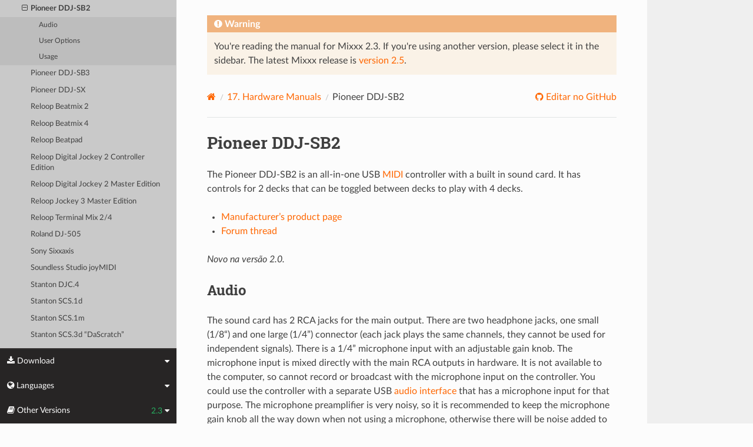

--- FILE ---
content_type: text/html; charset=UTF-8
request_url: https://manual.mixxx.org/2.3/pt_br/hardware/controllers/pioneer_ddj_sb2.html
body_size: 9181
content:


<!DOCTYPE html>
<html class="writer-html5" lang="en">
<head>
  <meta charset="utf-8" /><meta name="generator" content="Docutils 0.19: https://docutils.sourceforge.io/" />

  <meta name="viewport" content="width=device-width, initial-scale=1.0" />
  <title>Pioneer DDJ-SB2 &mdash; Mixxx User Manual</title>
      <link rel="stylesheet" type="text/css" href="../../_static/pygments.css" />
      <link rel="stylesheet" type="text/css" href="../../_static/css/theme.css" />
      <link rel="stylesheet" type="text/css" href="../../_static/graphviz.css" />
      <link rel="stylesheet" type="text/css" href="../../_static/css/mixxx.css" />
      <link rel="stylesheet" type="text/css" href="../../_static/css/widget-sidebar.css" />

  
    <link rel="shortcut icon" href="../../_static/favicon.ico"/>
      <script src="../../_static/jquery.js"></script>
      <script src="../../_static/_sphinx_javascript_frameworks_compat.js"></script>
      <script data-url_root="../../" id="documentation_options" src="../../_static/documentation_options.js"></script>
      <script src="../../_static/doctools.js"></script>
      <script src="../../_static/sphinx_highlight.js"></script>
      <script src="../../_static/translations.js"></script>
      <script src="../../_static/js/widget-sidebar.js"></script>
    <script src="../../_static/js/theme.js"></script>
    <link rel="index" title="Índice" href="../../genindex.html" />
    <link rel="search" title="Buscar" href="../../search.html" />
    <link rel="next" title="Pioneer DDJ-SB3" href="pioneer_ddj_sb3.html" />
    <link rel="prev" title="Pioneer DDJ-SB" href="pioneer_ddj_sb.html" /> 
</head>

<body class="wy-body-for-nav"> 
  <div class="wy-grid-for-nav">
    <nav data-toggle="wy-nav-shift" class="wy-nav-side">
      <div class="wy-side-scroll">
        <div class="wy-side-nav-search" >

          
          
          <a class='icon icon-home' href='/2.3/pt_br/'>
            Mixxx
              <img src="../../_static/mixxx-icon-logo-symbolic.svg" class="logo" alt="Logo"/>
          </a>
<div role="search">
  <form id="rtd-search-form" class="wy-form" action="../../search.html" method="get">
    <input type="text" name="q" placeholder="Pesquisar documentos" aria-label="Pesquisar documentos" />
    <input type="hidden" name="check_keywords" value="yes" />
    <input type="hidden" name="area" value="default" />
  </form>
</div>
        </div><div class="wy-menu wy-menu-vertical" data-spy="affix" role="navigation" aria-label="Menu de navegação">
              <ul class="current">
<li class="toctree-l1"><a class='reference internal' href='/2.3/pt_br/chapters/introduction'>1. Introdução ao Mixxx</a></li>
<li class="toctree-l1"><a class='reference internal' href='/2.3/pt_br/chapters/getting_started'>2. Getting Started</a></li>
<li class="toctree-l1"><a class='reference internal' href='/2.3/pt_br/chapters/user_interface'>3. The Mixxx User Interface</a></li>
<li class="toctree-l1"><a class='reference internal' href='/2.3/pt_br/chapters/library'>4. A Biblioteca do Mixx</a></li>
<li class="toctree-l1"><a class='reference internal' href='/2.3/pt_br/chapters/hardware'>5. DJ Hardware</a></li>
<li class="toctree-l1"><a class='reference internal' href='/2.3/pt_br/chapters/example_setups'>6. Example Setups</a></li>
<li class="toctree-l1"><a class='reference internal' href='/2.3/pt_br/chapters/controlling_mixxx'>7. Controlando o Mixx</a></li>
<li class="toctree-l1"><a class='reference internal' href='/2.3/pt_br/chapters/vinyl_control'>8. Controle por Vinil</a></li>
<li class="toctree-l1"><a class='reference internal' href='/2.3/pt_br/chapters/microphones'>9. Using Microphones</a></li>
<li class="toctree-l1"><a class='reference internal' href='/2.3/pt_br/chapters/livebroadcasting'>10. Transmissão Ao Vivo - Comece sua própria rádio na Internet</a></li>
<li class="toctree-l1"><a class='reference internal' href='/2.3/pt_br/chapters/effects'>11. Efeitos</a></li>
<li class="toctree-l1"><a class='reference internal' href='/2.3/pt_br/chapters/djing_with_mixxx'>12. Sendo DJ com o Mixxx</a></li>
<li class="toctree-l1"><a class='reference internal' href='/2.3/pt_br/chapters/preferences'>13. Preferências</a></li>
<li class="toctree-l1"><a class='reference internal' href='/2.3/pt_br/chapters/advanced_topics'>14. Tópicos Avançados</a></li>
<li class="toctree-l1"><a class='reference internal' href='/2.3/pt_br/chapters/getting_involved'>15. Contribuindo para o Projeto</a></li>
<li class="toctree-l1"><a class='reference internal' href='/2.3/pt_br/chapters/appendix'>16. Anexo</a></li>
<li class="toctree-l1 current"><a class='reference internal' href='/2.3/pt_br/hardware/manuals'>17. Hardware Manuals</a><ul class="current">
<li class="toctree-l2 current"><a class='reference internal' href='/2.3/pt_br/hardware/manuals#controllers'>17.1. Controllers</a><ul class="current">
<li class="toctree-l3"><a class='reference internal' href='/2.3/pt_br/hardware/controllers/akai_lpd8'>Akai LPD8</a></li>
<li class="toctree-l3"><a class='reference internal' href='/2.3/pt_br/hardware/controllers/akai_mpd24'>Akai MPD24</a></li>
<li class="toctree-l3"><a class='reference internal' href='/2.3/pt_br/hardware/controllers/allen_heath_xone_k2_k1'>Allen &amp; Heath Xone:K2</a></li>
<li class="toctree-l3"><a class='reference internal' href='/2.3/pt_br/hardware/controllers/american_audio_radius_2000'>American Audio Radius 2000</a></li>
<li class="toctree-l3"><a class='reference internal' href='/2.3/pt_br/hardware/controllers/american_audio_vms2'>American Audio VMS2</a></li>
<li class="toctree-l3"><a class='reference internal' href='/2.3/pt_br/hardware/controllers/american_audio_vms4'>American Audio VMS4/4.1</a></li>
<li class="toctree-l3"><a class='reference internal' href='/2.3/pt_br/hardware/controllers/behringer_bcd2000'>Behringer BCD2000</a></li>
<li class="toctree-l3"><a class='reference internal' href='/2.3/pt_br/hardware/controllers/behringer_bcd3000'>Behringer BCD3000</a></li>
<li class="toctree-l3"><a class='reference internal' href='/2.3/pt_br/hardware/controllers/behringer_bcr2000'>Behringer BCR2000</a></li>
<li class="toctree-l3"><a class='reference internal' href='/2.3/pt_br/hardware/controllers/behringer_cmd_micro'>Behringer CMD Micro</a></li>
<li class="toctree-l3"><a class='reference internal' href='/2.3/pt_br/hardware/controllers/behringer_cmd_mm_1'>Behringer CMD MM-1</a></li>
<li class="toctree-l3"><a class='reference internal' href='/2.3/pt_br/hardware/controllers/behringer_cmd_studio_4a'>Behringer CMD STUDIO 4a</a></li>
<li class="toctree-l3"><a class='reference internal' href='/2.3/pt_br/hardware/controllers/behringer_ddm4000'>Behringer DDM4000</a></li>
<li class="toctree-l3"><a class='reference internal' href='/2.3/pt_br/hardware/controllers/denon_dn_hs5500'>Denon DN-HS5500</a></li>
<li class="toctree-l3"><a class='reference internal' href='/2.3/pt_br/hardware/controllers/denon_dn_sc2000'>Denon DN-SC2000</a></li>
<li class="toctree-l3"><a class='reference internal' href='/2.3/pt_br/hardware/controllers/denon_mc3000'>Denon MC3000</a></li>
<li class="toctree-l3"><a class='reference internal' href='/2.3/pt_br/hardware/controllers/denon_mc4000'>Denon MC4000</a></li>
<li class="toctree-l3"><a class='reference internal' href='/2.3/pt_br/hardware/controllers/denon_mc6000mk2'>Denon MC6000MK2</a></li>
<li class="toctree-l3"><a class='reference internal' href='/2.3/pt_br/hardware/controllers/denon_mc7000'>Denon MC7000</a></li>
<li class="toctree-l3"><a class='reference internal' href='/2.3/pt_br/hardware/controllers/dj_tech_cdj_101'>DJ Tech CDJ 101</a></li>
<li class="toctree-l3"><a class='reference internal' href='/2.3/pt_br/hardware/controllers/dj_tech_djm_101'>DJ Tech DJM 101</a></li>
<li class="toctree-l3"><a class='reference internal' href='/2.3/pt_br/hardware/controllers/dj_tech_imix_reload'>DJ Tech iMix Reload</a></li>
<li class="toctree-l3"><a class='reference internal' href='/2.3/pt_br/hardware/controllers/dj_tech_kontrol_one'>DJ Tech Kontrol One</a></li>
<li class="toctree-l3"><a class='reference internal' href='/2.3/pt_br/hardware/controllers/dj_tech_mix_101'>DJ-Tech MIX-101</a></li>
<li class="toctree-l3"><a class='reference internal' href='/2.3/pt_br/hardware/controllers/dj_tech_mixer_one'>DJ Tech Mixer One</a></li>
<li class="toctree-l3"><a class='reference internal' href='/2.3/pt_br/hardware/controllers/dj_techtools_midi_figher_classic'>DJ TechTools MIDI Fighter Classic</a></li>
<li class="toctree-l3"><a class='reference internal' href='/2.3/pt_br/hardware/controllers/dj_techtools_midi_figher_twister'>DJ TechTools MIDI Fighter Twister</a></li>
<li class="toctree-l3"><a class='reference internal' href='/2.3/pt_br/hardware/controllers/eks_otus'>EKS Otus</a></li>
<li class="toctree-l3"><a class='reference internal' href='/2.3/pt_br/hardware/controllers/electrix_tweaker'>Electrix Tweaker</a></li>
<li class="toctree-l3"><a class='reference internal' href='/2.3/pt_br/hardware/controllers/evolution_x_session'>Evolution X-Session</a></li>
<li class="toctree-l3"><a class='reference internal' href='/2.3/pt_br/hardware/controllers/faderfox_dj2'>FaderFox DJ2</a></li>
<li class="toctree-l3"><a class='reference internal' href='/2.3/pt_br/hardware/controllers/gemini_cdmp_7000'>Gemini CDMP-7000</a></li>
<li class="toctree-l3"><a class='reference internal' href='/2.3/pt_br/hardware/controllers/gemini_firstmix'>Gemini FirstMix</a></li>
<li class="toctree-l3"><a class='reference internal' href='/2.3/pt_br/hardware/controllers/hercules_dj_console_4_mx'>Hercules DJ Console 4-Mx</a></li>
<li class="toctree-l3"><a class='reference internal' href='/2.3/pt_br/hardware/controllers/hercules_dj_console_mac_edition'>Hercules DJ Console (Mac Edition)</a></li>
<li class="toctree-l3"><a class='reference internal' href='/2.3/pt_br/hardware/controllers/hercules_dj_console_mk1'>Hercules DJ Console MK1</a></li>
<li class="toctree-l3"><a class='reference internal' href='/2.3/pt_br/hardware/controllers/hercules_dj_console_mk2'>Hercules DJ Console MK2</a></li>
<li class="toctree-l3"><a class='reference internal' href='/2.3/pt_br/hardware/controllers/hercules_dj_console_mk4'>Hercules DJ Console MK4</a></li>
<li class="toctree-l3"><a class='reference internal' href='/2.3/pt_br/hardware/controllers/hercules_dj_console_rmx'>Hercules DJ Console RMX</a></li>
<li class="toctree-l3"><a class='reference internal' href='/2.3/pt_br/hardware/controllers/hercules_dj_console_rmx2'>Hercules DJ Console RMX2</a></li>
<li class="toctree-l3"><a class='reference internal' href='/2.3/pt_br/hardware/controllers/hercules_djcontrol_air'>Hercules DJControl AIR</a></li>
<li class="toctree-l3"><a class='reference internal' href='/2.3/pt_br/hardware/controllers/hercules_djcontrol_compact'>Hercules DJControl Compact</a></li>
<li class="toctree-l3"><a class='reference internal' href='/2.3/pt_br/hardware/controllers/hercules_djcontrol_inpulse_200'>Hercules DJControl Inpulse 200</a></li>
<li class="toctree-l3"><a class='reference internal' href='/2.3/pt_br/hardware/controllers/hercules_djcontrol_inpulse_300'>Hercules DJControl Inpulse 300</a></li>
<li class="toctree-l3"><a class='reference internal' href='/2.3/pt_br/hardware/controllers/hercules_djcontrol_instinct'>Hercules DJControl Instinct (S)</a></li>
<li class="toctree-l3"><a class='reference internal' href='/2.3/pt_br/hardware/controllers/hercules_djcontrol_jogvision'>Hercules DJControl Jogvision</a></li>
<li class="toctree-l3"><a class='reference internal' href='/2.3/pt_br/hardware/controllers/hercules_djcontrol_mp3'>Hercules DJControl MP3</a></li>
<li class="toctree-l3"><a class='reference internal' href='/2.3/pt_br/hardware/controllers/hercules_djcontrol_mp3_e2'>Hercules DJControl MP3 e2 / MP3 LE / Glow</a></li>
<li class="toctree-l3"><a class='reference internal' href='/2.3/pt_br/hardware/controllers/hercules_djcontrol_starlight'>Hercules DJControl Starlight</a></li>
<li class="toctree-l3"><a class='reference internal' href='/2.3/pt_br/hardware/controllers/hercules_p32_dj'>Hercules P32 DJ</a></li>
<li class="toctree-l3"><a class='reference internal' href='/2.3/pt_br/hardware/controllers/ion_discover_dj'>ION Discover DJ</a></li>
<li class="toctree-l3"><a class='reference internal' href='/2.3/pt_br/hardware/controllers/ion_discover_dj_pro'>ION Discover DJ Pro</a></li>
<li class="toctree-l3"><a class='reference internal' href='/2.3/pt_br/hardware/controllers/keith_mcmillen_quneo'>Keith McMillen QuNeo</a></li>
<li class="toctree-l3"><a class='reference internal' href='/2.3/pt_br/hardware/controllers/kontrol_dj_kdj500'>Kontrol DJ KDJ500</a></li>
<li class="toctree-l3"><a class='reference internal' href='/2.3/pt_br/hardware/controllers/korg_kaoss_dj'>Korg Kaoss DJ controller</a></li>
<li class="toctree-l3"><a class='reference internal' href='/2.3/pt_br/hardware/controllers/korg_nanokontrol'>Korg nanoKONTROL</a></li>
<li class="toctree-l3"><a class='reference internal' href='/2.3/pt_br/hardware/controllers/korg_nanokontrol2'>Korg nanoKONTROL2</a></li>
<li class="toctree-l3"><a class='reference internal' href='/2.3/pt_br/hardware/controllers/korg_nanopad2'>Korg nanoPAD2</a></li>
<li class="toctree-l3"><a class='reference internal' href='/2.3/pt_br/hardware/controllers/m_audio_x_session_pro'>M-Audio X-Session Pro</a></li>
<li class="toctree-l3"><a class='reference internal' href='/2.3/pt_br/hardware/controllers/m_audio_xponent'>M-Audio Torq Xponent</a></li>
<li class="toctree-l3"><a class='reference internal' href='/2.3/pt_br/hardware/controllers/miditech_midicontrol'>Miditech Midicontrol</a></li>
<li class="toctree-l3"><a class='reference internal' href='/2.3/pt_br/hardware/controllers/mixman_dm2'>Mixman DM2</a></li>
<li class="toctree-l3"><a class='reference internal' href='/2.3/pt_br/hardware/controllers/mixvibes_u_mix_control_2'>MixVibes U-Mix Control (Pro) 2</a></li>
<li class="toctree-l3"><a class='reference internal' href='/2.3/pt_br/hardware/controllers/native_instruments_traktor_kontrol_f1'>Native Instruments Traktor Kontrol F1</a></li>
<li class="toctree-l3"><a class='reference internal' href='/2.3/pt_br/hardware/controllers/native_instruments_traktor_kontrol_s2_mk1'>Native Instruments Traktor Kontrol S2 MK1</a></li>
<li class="toctree-l3"><a class='reference internal' href='/2.3/pt_br/hardware/controllers/native_instruments_traktor_kontrol_s2_mk2'>Native Instruments Traktor Kontrol S2 MK2</a></li>
<li class="toctree-l3"><a class='reference internal' href='/2.3/pt_br/hardware/controllers/native_instruments_traktor_kontrol_s2_mk3'>Native Instruments Traktor Kontrol S2 MK3</a></li>
<li class="toctree-l3"><a class='reference internal' href='/2.3/pt_br/hardware/controllers/native_instruments_traktor_kontrol_s3'>Native Instruments Traktor Kontrol S3</a></li>
<li class="toctree-l3"><a class='reference internal' href='/2.3/pt_br/hardware/controllers/native_instruments_traktor_kontrol_s4_mk2'>Native Instruments Traktor Kontrol S4 MK2</a></li>
<li class="toctree-l3"><a class='reference internal' href='/2.3/pt_br/hardware/controllers/native_instruments_traktor_kontrol_x1'>Native Instruments Traktor Kontrol X1</a></li>
<li class="toctree-l3"><a class='reference internal' href='/2.3/pt_br/hardware/controllers/nintendo_wiimote'>Nintendo Wiimote</a></li>
<li class="toctree-l3"><a class='reference internal' href='/2.3/pt_br/hardware/controllers/novation_dicer'>Novation Dicer</a></li>
<li class="toctree-l3"><a class='reference internal' href='/2.3/pt_br/hardware/controllers/novation_launchpad_mini'>Novation Launchpad Mini</a></li>
<li class="toctree-l3"><a class='reference internal' href='/2.3/pt_br/hardware/controllers/novation_launchpad_mk1'>Novation Launchpad MK1</a></li>
<li class="toctree-l3"><a class='reference internal' href='/2.3/pt_br/hardware/controllers/novation_launchpad_mk2'>Novation Launchpad MK2</a></li>
<li class="toctree-l3"><a class='reference internal' href='/2.3/pt_br/hardware/controllers/novation_twitch'>Novation Twitch</a></li>
<li class="toctree-l3"><a class='reference internal' href='/2.3/pt_br/hardware/controllers/numark_dj2go'>Numark DJ2GO</a></li>
<li class="toctree-l3"><a class='reference internal' href='/2.3/pt_br/hardware/controllers/numark_dj2go2_touch'>Numark DJ2GO2 Touch</a></li>
<li class="toctree-l3"><a class='reference internal' href='/2.3/pt_br/hardware/controllers/numark_idj_live_ii'>Numark iDJ Live II</a></li>
<li class="toctree-l3"><a class='reference internal' href='/2.3/pt_br/hardware/controllers/numark_mixtrack'>Numark Mixtrack</a></li>
<li class="toctree-l3"><a class='reference internal' href='/2.3/pt_br/hardware/controllers/numark_mixtrack_platinum'>Numark Mixtrack Platinum</a></li>
<li class="toctree-l3"><a class='reference internal' href='/2.3/pt_br/hardware/controllers/numark_mixtrack_pro'>Numark Mixtrack Pro</a></li>
<li class="toctree-l3"><a class='reference internal' href='/2.3/pt_br/hardware/controllers/numark_mixtrack_pro_3'>Numark Mixtrack (Pro) 3</a></li>
<li class="toctree-l3"><a class='reference internal' href='/2.3/pt_br/hardware/controllers/numark_mixtrack_pro_fx'>Numark Mixtrack Pro FX</a></li>
<li class="toctree-l3"><a class='reference internal' href='/2.3/pt_br/hardware/controllers/numark_mixtrack_pro_ii'>Numark Mixtrack Pro II</a></li>
<li class="toctree-l3"><a class='reference internal' href='/2.3/pt_br/hardware/controllers/numark_n4'>Numark N4</a></li>
<li class="toctree-l3"><a class='reference internal' href='/2.3/pt_br/hardware/controllers/numark_ns7'>Numark NS7</a></li>
<li class="toctree-l3"><a class='reference internal' href='/2.3/pt_br/hardware/controllers/numark_omni_control'>Numark Omni Control</a></li>
<li class="toctree-l3"><a class='reference internal' href='/2.3/pt_br/hardware/controllers/numark_party_mix'>Numark Party Mix</a></li>
<li class="toctree-l3"><a class='reference internal' href='/2.3/pt_br/hardware/controllers/numark_total_control'>Numark Total Control</a></li>
<li class="toctree-l3"><a class='reference internal' href='/2.3/pt_br/hardware/controllers/numark_v7'>Numark V7</a></li>
<li class="toctree-l3"><a class='reference internal' href='/2.3/pt_br/hardware/controllers/pioneer_cdj_2000'>Pioneer CDJ-2000</a></li>
<li class="toctree-l3"><a class='reference internal' href='/2.3/pt_br/hardware/controllers/pioneer_cdj_350'>Pioneer CDJ-350</a></li>
<li class="toctree-l3"><a class='reference internal' href='/2.3/pt_br/hardware/controllers/pioneer_cdj_850'>Pioneer CDJ-850</a></li>
<li class="toctree-l3"><a class='reference internal' href='/2.3/pt_br/hardware/controllers/pioneer_ddj_200'>Pioneer DDJ-200</a></li>
<li class="toctree-l3"><a class='reference internal' href='/2.3/pt_br/hardware/controllers/pioneer_ddj_400'>Pioneer DDJ-400</a></li>
<li class="toctree-l3"><a class='reference internal' href='/2.3/pt_br/hardware/controllers/pioneer_ddj_sb'>Pioneer DDJ-SB</a></li>
<li class="toctree-l3 current"><a class="current reference internal" href="#">Pioneer DDJ-SB2</a><ul>
<li class="toctree-l4"><a class="reference internal" href="#audio">Audio</a></li>
<li class="toctree-l4"><a class="reference internal" href="#user-options">User Options</a></li>
<li class="toctree-l4"><a class="reference internal" href="#usage">Usage</a></li>
</ul>
</li>
<li class="toctree-l3"><a class='reference internal' href='/2.3/pt_br/hardware/controllers/pioneer_ddj_sb3'>Pioneer DDJ-SB3</a></li>
<li class="toctree-l3"><a class='reference internal' href='/2.3/pt_br/hardware/controllers/pioneer_ddj_sx'>Pioneer DDJ-SX</a></li>
<li class="toctree-l3"><a class='reference internal' href='/2.3/pt_br/hardware/controllers/reloop_beatmix_2'>Reloop Beatmix 2</a></li>
<li class="toctree-l3"><a class='reference internal' href='/2.3/pt_br/hardware/controllers/reloop_beatmix_4'>Reloop Beatmix 4</a></li>
<li class="toctree-l3"><a class='reference internal' href='/2.3/pt_br/hardware/controllers/reloop_beatpad'>Reloop Beatpad</a></li>
<li class="toctree-l3"><a class='reference internal' href='/2.3/pt_br/hardware/controllers/reloop_digital_jockey_2_controller_edition'>Reloop Digital Jockey 2 Controller Edition</a></li>
<li class="toctree-l3"><a class='reference internal' href='/2.3/pt_br/hardware/controllers/reloop_digital_jockey_2_master_edition'>Reloop Digital Jockey 2 Master Edition</a></li>
<li class="toctree-l3"><a class='reference internal' href='/2.3/pt_br/hardware/controllers/reloop_jockey_3_master_edition'>Reloop Jockey 3 Master Edition</a></li>
<li class="toctree-l3"><a class='reference internal' href='/2.3/pt_br/hardware/controllers/reloop_terminal_mix_series'>Reloop Terminal Mix 2/4</a></li>
<li class="toctree-l3"><a class='reference internal' href='/2.3/pt_br/hardware/controllers/roland_dj_505'>Roland DJ-505</a></li>
<li class="toctree-l3"><a class='reference internal' href='/2.3/pt_br/hardware/controllers/sony_sixxaxis'>Sony Sixxaxis</a></li>
<li class="toctree-l3"><a class='reference internal' href='/2.3/pt_br/hardware/controllers/soundless_studio_joymidi'>Soundless Studio joyMIDI</a></li>
<li class="toctree-l3"><a class='reference internal' href='/2.3/pt_br/hardware/controllers/stanton_djc_4'>Stanton DJC.4</a></li>
<li class="toctree-l3"><a class='reference internal' href='/2.3/pt_br/hardware/controllers/stanton_scs1d'>Stanton SCS.1d</a></li>
<li class="toctree-l3"><a class='reference internal' href='/2.3/pt_br/hardware/controllers/stanton_scs1m'>Stanton SCS.1m</a></li>
<li class="toctree-l3"><a class='reference internal' href='/2.3/pt_br/hardware/controllers/stanton_scs3d'>Stanton SCS.3d “DaScratch”</a></li>
<li class="toctree-l3"><a class='reference internal' href='/2.3/pt_br/hardware/controllers/stanton_scs3m'>Stanton SCS.3m “DaMix”</a></li>
<li class="toctree-l3"><a class='reference internal' href='/2.3/pt_br/hardware/controllers/tascam_us_428'>Tascam US-428</a></li>
<li class="toctree-l3"><a class='reference internal' href='/2.3/pt_br/hardware/controllers/trakprodj'>TrakProDJ</a></li>
<li class="toctree-l3"><a class='reference internal' href='/2.3/pt_br/hardware/controllers/vestax_sphin'>Vestax Spin</a></li>
<li class="toctree-l3"><a class='reference internal' href='/2.3/pt_br/hardware/controllers/vestax_typhoon'>Vestax Typhoon</a></li>
<li class="toctree-l3"><a class='reference internal' href='/2.3/pt_br/hardware/controllers/vestax_vci_100_mixvibes_3dex_edition'>Vestax VCI-1000 (MixVibes 3DEX Edition)</a></li>
<li class="toctree-l3"><a class='reference internal' href='/2.3/pt_br/hardware/controllers/vestax_vci_100mki'>Vestax VCI-100 MKI</a></li>
<li class="toctree-l3"><a class='reference internal' href='/2.3/pt_br/hardware/controllers/vestax_vci_100mkii'>Vestax VCI-100 MKII</a></li>
<li class="toctree-l3"><a class='reference internal' href='/2.3/pt_br/hardware/controllers/vestax_vci_300'>Vestax VCI-300</a></li>
<li class="toctree-l3"><a class='reference internal' href='/2.3/pt_br/hardware/controllers/vestax_vci_400'>Vestax VCI-400</a></li>
</ul>
</li>
</ul>
</li>
<li class="toctree-l1"><a class='reference internal' href='/2.3/pt_br/glossary'>18. Glossário</a></li>
</ul>

        </div>
      </div>
    </nav>

    <section data-toggle="wy-nav-shift" class="wy-nav-content-wrap"><nav class="wy-nav-top" aria-label="Menu de navegação móvel" >
          <i data-toggle="wy-nav-top" class="fa fa-bars"></i>
          <a href='/2.3/pt_br/'>Mixxx</a>
      </nav>

      <div class="wy-nav-content">

<div class="rst-content">
  <div class="admonition warning">
    <p class="admonition-title">Warning</p>
    <p>
      
      You're reading the manual for Mixxx 2.3.
      If you're using another version, please select it in the sidebar.
      The latest Mixxx release is <a href='/2.5/pt_br/hardware/controllers/pioneer_ddj_sb2'>version 2.5</a>.
      
    </p>
  </div>
</div>


        <div class="rst-content">
          <div role="navigation" aria-label="Navegação da página">
  <ul class="wy-breadcrumbs">
      <li><a aria-label='Home' class='icon icon-home' href='/2.3/pt_br/'></a></li>
          <li class="breadcrumb-item"><a href='/2.3/pt_br/hardware/manuals'><span class="section-number">17. </span>Hardware Manuals</a></li>
      <li class="breadcrumb-item active">Pioneer DDJ-SB2</li>
      <li class="wy-breadcrumbs-aside">
              <a href="https://github.com/mixxxdj/manual/blob/main/source/hardware/controllers/pioneer_ddj_sb2.rst" class="fa fa-github"> Editar no GitHub</a>
      </li>
  </ul>
  <hr/>
</div>
          <div role="main" class="document" itemscope="itemscope" itemtype="http://schema.org/Article">
           <div itemprop="articleBody">
             
  <section id="pioneer-ddj-sb2">
<span id="id1"></span><h1>Pioneer DDJ-SB2<a class="headerlink" href="#pioneer-ddj-sb2" title="Link permanente para este cabeçalho"></a></h1>
<p>The Pioneer DDJ-SB2 is an all-in-one USB <a class='reference internal' href='/2.3/pt_br/glossary#term-MIDI'><span class="xref std std-term">MIDI</span></a> controller with a built in sound card. It has controls for 2 decks that can be toggled between decks to play with 4 decks.</p>
<ul class="simple">
<li><p><a class="reference external" href="https://www.pioneerdj.com/en/product/controller/archive/ddj-sb2/black/overview/">Manufacturer’s product page</a></p></li>
<li><p><a class="reference external" href="https://mixxx.discourse.group/t/pinoneer-ddj-sb2-midi-mapping/15373/26">Forum thread</a></p></li>
</ul>
<div class="versionadded">
<p><span class="versionmodified added">Novo na versão 2.0.</span></p>
</div>
<section id="audio">
<h2>Audio<a class="headerlink" href="#audio" title="Link permanente para este cabeçalho"></a></h2>
<p>The sound card has 2 RCA jacks for the main output. There are two headphone jacks, one small (1/8“) and one large (1/4”) connector (each jack plays the same channels, they cannot be used for
independent signals). There is a 1/4” microphone input with an adjustable gain knob. The microphone input is mixed directly with the main RCA outputs in hardware. It is not available to the computer,
so cannot record or broadcast with the microphone input on the controller. You could use the controller with a separate USB <a class='reference internal' href='/2.3/pt_br/chapters/hardware#hardware-audio-interfaces'><span class="std std-ref">audio interface</span></a> that has a
microphone input for that purpose. The microphone preamplifier is very noisy, so it is recommended to keep the microphone gain knob all the way down when not using a microphone, otherwise there will
be noise added to the main RCA outputs.</p>
<section id="windows">
<h3>Windows<a class="headerlink" href="#windows" title="Link permanente para este cabeçalho"></a></h3>
<p>Pioneer has a <a class="reference external" href="https://www.pioneerdj.com/en/support/software/ddj-sb2/">driver</a> for Windows versions 7 and newer. Select the ASIO sound <a class='reference internal' href='/2.3/pt_br/glossary#term-API'><span class="xref std std-term">API</span></a> in Mixxx’s Sound Hardware Preferences.</p>
</section>
<section id="mac-os-x-linux">
<h3>Mac OS X &amp; Linux<a class="headerlink" href="#mac-os-x-linux" title="Link permanente para este cabeçalho"></a></h3>
<p>The DDJ-SB2 is a USB class compliant <a class='reference internal' href='/2.3/pt_br/glossary#term-MIDI'><span class="xref std std-term">MIDI</span></a> and audio device, so it works with Mac OS X and Linux without any special drivers.</p>
</section>
</section>
<section id="user-options">
<h2>User Options<a class="headerlink" href="#user-options" title="Link permanente para este cabeçalho"></a></h2>
<p>There are some user configurable options for this mapping. To change the options, open the <code class="docutils literal notranslate"><span class="pre">.js</span></code> file in your controller for your Pioneer DDJ-SB2 with a text editor such as KWrite or GEdit on GNU/Linux, Notepad on Windows, or TextEdit on Mac OS X.</p>
<ul class="simple">
<li><p><strong>blinkingSync</strong>: If true the sync button blinks with the beat, if false led is lit when sync is enabled.</p></li>
<li><p><strong>invertVinylSlipButton</strong>: If true, the vinyl button activates slip. Vinyl mode is then activated by using shift. Allows toggling slip faster, but is counterintuitive.</p></li>
<li><p><strong>jogwheelSensivity</strong>: Sets the jogwheels sensitivity. 1 is default, 2 is twice as sensitive, 0.5 is half as sensitive.</p></li>
<li><p><strong>jogwheelShiftMultiplier</strong>: Sets how much more sensitive the jogwheels get when holding shift. Set to 1 to disable jogwheel sensitivity increase when holding shift.</p></li>
<li><p><strong>speedRateToNormalTime</strong>: Time per step (in ms) for pitch speed fade to normal</p></li>
<li><p><strong>showVumeterMaster</strong>: If true Level-Meter shows VU-Master left &amp; right. If false shows level of channel: 1/3 2/4 (depending active deck)</p></li>
<li><p><strong>cutVumeter</strong>: Cut’s Level-Meter low and expand upper. Fore example, at 0.5 only signals greater 50% show on the meter, expanded to full range</p></li>
<li><p><strong>twinkleVumeterAutodjOn</strong>: If true VU-Level twinkle if AutoDJ is ON.</p></li>
<li><p><strong>jumpPreviewEnabled</strong>: If true, when releasing the browser knob, the preview deck jumps forward to “position”.</p></li>
<li><p><strong>jumpPreviewPosition</strong>: The place in the track to jump to, on a scale from 0 (beginning of track) to 1 (end of track).</p></li>
</ul>
</section>
<section id="usage">
<h2>Usage<a class="headerlink" href="#usage" title="Link permanente para este cabeçalho"></a></h2>
<section id="library-browsing">
<h3>Library browsing<a class="headerlink" href="#library-browsing" title="Link permanente para este cabeçalho"></a></h3>
<p>The controls for library browsing can be found in the center top of the controller.</p>
<table class="docutils align-default">
<thead>
<tr class="row-odd"><th class="head"><p>Control</p></th>
<th class="head"><p>Function</p></th>
</tr>
</thead>
<tbody>
<tr class="row-even"><td><p>Rotary knob</p></td>
<td><p>Track selection</p></td>
</tr>
<tr class="row-odd"><td><p>Load buttons</p></td>
<td><p>Loads currently highlighted track to the corresponding deck</p></td>
</tr>
<tr class="row-even"><td><p>Pushing rotary knob</p></td>
<td><p>Loads currently highlighted track to the preview deck and plays it</p></td>
</tr>
<tr class="row-odd"><td><p>Pushing rotary knob again without rotate</p></td>
<td><p>Stop the preview deck</p></td>
</tr>
<tr class="row-even"><td><p>Shift + rotary knob</p></td>
<td><p>Library section selection (scroll through left pane of library)</p></td>
</tr>
<tr class="row-odd"><td><p>Shift + pushing rotary knob</p></td>
<td><p>Toggle expanding library section</p></td>
</tr>
</tbody>
</table>
<p>Pushing the rotary knob to start playing a track in the preview deck then releasing it jumps forward in the preview deck. This behavior can be disabled in the mapping’s user options and the place in
the track it jumps to can also be configured.</p>
<p>Addition functions not belonging to library:</p>
<ul class="simple">
<li><p>Shift &amp; load left -&gt; toggle effects view in/out</p></li>
<li><p>Shift &amp; load right -&gt; toggle sampler view in/out</p></li>
</ul>
</section>
<section id="switching-between-decks">
<h3>Switching between decks<a class="headerlink" href="#switching-between-decks" title="Link permanente para este cabeçalho"></a></h3>
<p>Press the deck button. It lights when deck 3-4 is active.</p>
</section>
<section id="volume-equalizers-filters">
<h3>Volume, equalizers &amp; filters<a class="headerlink" href="#volume-equalizers-filters" title="Link permanente para este cabeçalho"></a></h3>
<p>Between the decks the usual faders, crossfader and EQ knobs can be found. A filter knob is also available.</p>
<p>Knobs are available for the master and headphones level. These control the controller’s built in sound card; they do not control the software gains in Mixxx, so moving them does not move the master
and headphone gain knobs on screen.</p>
<p>The filter fade button changes the crossfader from fading the volumes between decks to using filters to fade between decks.</p>
<p>The TRIM knob controls the deck’s gain.</p>
</section>
<section id="jogwheels-tempo-vinyl-mode">
<h3>Jogwheels, tempo &amp; vinyl mode<a class="headerlink" href="#jogwheels-tempo-vinyl-mode" title="Link permanente para este cabeçalho"></a></h3>
<p>When a deck is paused, the jogwheel allows you to browse through a track. If you want to browse faster, hold shift while using the jogwheel.</p>
<p>When a deck is playing, using the jogwheel allows you to temporarily change the tempo of the playing track. Again, holding shift exaggerates this effect.</p>
<p>The tempo slider allows changing the tempo of each deck. This normally changes the pitch of a track, but you can make the pitch stay constant by pressing the “key lock / tempo range” button.
Additionally, with shift, the “key lock / tempo range” will fade the tempo slowly to 0. The fading speed can be customized with the speedRateToNormalTime mapping option.</p>
<p>Vinyl mode makes the jogwheels emulate the way turntables work. Vinyl mode can be toggled by pressing the “vinyl / slip” button. Touching the outer plastic ring of the jogwheel will temporarily change
the tempo like when vinyl mode is off. Touching the metal disc simulates touching the vinyl record, so just putting your hand on it will stop the “vinyl”. You can scratch in a similar way as with
turntables in vinyl mode.</p>
</section>
<section id="slip-mode">
<h3>Slip mode<a class="headerlink" href="#slip-mode" title="Link permanente para este cabeçalho"></a></h3>
<p>By pressing shift + “vinyl / slip” you can toggle slip mode. When entering slip mode, Mixxx remembers what point exactly of the track should be playing even if, for example, you scratch or make a
loop. When you press shift + slip again, Mixxx will jump back to that point.</p>
</section>
<section id="pads-lower-row">
<h3>Pads - lower row<a class="headerlink" href="#pads-lower-row" title="Link permanente para este cabeçalho"></a></h3>
<p>The play and cue pads should be self-explaining. The sync pad toggles master sync for a deck, which tries to beatmatch the deck with the others, and also syncs the tempo between them, even when the tempo of one deck is changed.</p>
<p>Additional functions can be accessed by holding shift</p>
<table class="docutils align-default">
<thead>
<tr class="row-odd"><th class="head"><p>Control</p></th>
<th class="head"><p>Function</p></th>
</tr>
</thead>
<tbody>
<tr class="row-even"><td><p>Shift + play</p></td>
<td><p>Plays the track in reverse and enables slipping (see slip mode)</p></td>
</tr>
<tr class="row-odd"><td><p>Shift + cue</p></td>
<td><p>Brakes the track as if the power of the motor on a turntable was turned off</p></td>
</tr>
<tr class="row-even"><td><p>Shift + sync</p></td>
<td><p>Enables quantize mode (this makes most actions, e.g. pressing play or setting the cue point, fall to the nearest beat)</p></td>
</tr>
</tbody>
</table>
</section>
<section id="pads-hot-cue-mode">
<h3>Pads - hot cue mode<a class="headerlink" href="#pads-hot-cue-mode" title="Link permanente para este cabeçalho"></a></h3>
<p>In hot cue mode the upper row of pads control the hotcues. Pressing a pad that is not lit sets a hotcue. Pressing a pad that is lit makes the track jump and play from that hotcue. Pressing a pad while
holding shift deletes that hotcue.</p>
<p>You can control a set of 4 more hotcues by pressing shift + hot cue. The hot cue button will start blinking. The pads will behave in the same way, but controlling hotcues 5 to 8.</p>
</section>
<section id="pads-auto-loop-mode">
<h3>Pads - auto loop mode<a class="headerlink" href="#pads-auto-loop-mode" title="Link permanente para este cabeçalho"></a></h3>
<p>Pressing the pads in auto loop mode will make loops of a specific length measured in beats.</p>
<table class="docutils align-default">
<thead>
<tr class="row-odd"><th class="head"><p>Control</p></th>
<th class="head"><p>Function</p></th>
</tr>
</thead>
<tbody>
<tr class="row-even"><td><p>Pad 1</p></td>
<td><p>set a loop of the selected number of beats</p></td>
</tr>
<tr class="row-odd"><td><p>Pad 2</p></td>
<td><p>halve the selected loop length</p></td>
</tr>
<tr class="row-even"><td><p>Pad 3</p></td>
<td><p>double the selected loop length</p></td>
</tr>
<tr class="row-odd"><td><p>Pad 4</p></td>
<td><p>reloop (reactivate a pre-existing loop)</p></td>
</tr>
<tr class="row-even"><td><p>Shift + pad 1</p></td>
<td><p>set a rolling loop of the selected number of beats</p></td>
</tr>
<tr class="row-odd"><td><p>Shift + pad 2</p></td>
<td><p>beatjump backwards by the beatjump size, or move the loop backwards by the beatjump size if the loop is enabled</p></td>
</tr>
<tr class="row-even"><td><p>Shift + pad 3</p></td>
<td><p>beatjump forwards by the beatjump size, or move the loop forwards by the beatjump size if the loop is enabled</p></td>
</tr>
<tr class="row-odd"><td><p>Shift + pad 4</p></td>
<td><p>enable loop, jump to loop in marker, and stop playback</p></td>
</tr>
</tbody>
</table>
</section>
<section id="pads-manual-loop-mode">
<h3>Pads - manual loop mode<a class="headerlink" href="#pads-manual-loop-mode" title="Link permanente para este cabeçalho"></a></h3>
<p>This mode allows you to set loops different from the fixed lengths of beats in auto loop mode.</p>
<table class="docutils align-default">
<thead>
<tr class="row-odd"><th class="head"><p>Control</p></th>
<th class="head"><p>Function</p></th>
</tr>
</thead>
<tbody>
<tr class="row-even"><td><p>Pad 1</p></td>
<td><p>Set loop in</p></td>
</tr>
<tr class="row-odd"><td><p>Pad 2</p></td>
<td><p>Set loop out</p></td>
</tr>
<tr class="row-even"><td><p>Pad 3</p></td>
<td><p>Toggles loop</p></td>
</tr>
<tr class="row-odd"><td><p>Pad 4</p></td>
<td><p>Halve loop length</p></td>
</tr>
<tr class="row-even"><td><p>Shift + pad 4</p></td>
<td><p>Double loop length</p></td>
</tr>
<tr class="row-odd"><td><p>Shift + pad 1</p></td>
<td><p>Move loop one beat backward</p></td>
</tr>
<tr class="row-even"><td><p>Shift + pad 2</p></td>
<td><p>Move loop one beat forward</p></td>
</tr>
</tbody>
</table>
</section>
<section id="pads-sampler-mode">
<h3>Pads - sampler mode<a class="headerlink" href="#pads-sampler-mode" title="Link permanente para este cabeçalho"></a></h3>
<p>In sampler mode the sampler can be controlled. To load a file into a sampler, first press the sampler button while holding shift, so that the sampler button starts blinking. Now pressing a pad will
load the currently highlighted track on the library into the corresponding sampler. Pressing a pad while holding shift will eject the sample.</p>
<p>To play samples, press the sampler button without holding shift (it should not blink). Pressing a pad will start playing the corresponding sample, pressing a pad while holding shift will stop it.</p>
</section>
<section id="pads-loop-roll-shift-auto-loop">
<h3>Pads - loop roll (shift + auto loop)<a class="headerlink" href="#pads-loop-roll-shift-auto-loop" title="Link permanente para este cabeçalho"></a></h3>
<p>By pressing the auto loop button while holding shift (it should start blinking) you can make loop rolls. This mode combines auto loops with slip mode. The pads will start a loop in the current
position with a determinate beat length while simultaneously enabling slip mode, so that when releasing the pad the track will continue playing as if the loop never happened.</p>
<table class="docutils align-default">
<thead>
<tr class="row-odd"><th class="head"><p>Control</p></th>
<th class="head"><p>Function</p></th>
</tr>
</thead>
<tbody>
<tr class="row-even"><td><p>Pad 1</p></td>
<td><p>1/16th beat loop roll</p></td>
</tr>
<tr class="row-odd"><td><p>Pad 2</p></td>
<td><p>1/8th beat loop roll</p></td>
</tr>
<tr class="row-even"><td><p>Pad 3</p></td>
<td><p>1/4th beat loop roll</p></td>
</tr>
<tr class="row-odd"><td><p>Pad 4</p></td>
<td><p>1/2 beat loop roll</p></td>
</tr>
<tr class="row-even"><td><p>Shift + pad 1</p></td>
<td><p>1 beat loop roll</p></td>
</tr>
<tr class="row-odd"><td><p>Shift + pad 2</p></td>
<td><p>2 beat loop roll</p></td>
</tr>
<tr class="row-even"><td><p>Shift + pad 3</p></td>
<td><p>4 beat loop roll</p></td>
</tr>
<tr class="row-odd"><td><p>Shift + pad 4</p></td>
<td><p>8 beat loop roll</p></td>
</tr>
</tbody>
</table>
</section>
<section id="pads-kill-shift-manual-loop">
<h3>Pads - kill (shift + manual loop)<a class="headerlink" href="#pads-kill-shift-manual-loop" title="Link permanente para este cabeçalho"></a></h3>
<p>By pressing the manual loop button while holding shift (it should start blinking) you can make the pads behave as EQ kill switches.</p>
<table class="docutils align-default">
<thead>
<tr class="row-odd"><th class="head"><p>Control</p></th>
<th class="head"><p>Function</p></th>
</tr>
</thead>
<tbody>
<tr class="row-even"><td><p>Pad 1</p></td>
<td><p>Kill low</p></td>
</tr>
<tr class="row-odd"><td><p>Pad 2</p></td>
<td><p>Kill mid</p></td>
</tr>
<tr class="row-even"><td><p>Pad 3</p></td>
<td><p>Kill high</p></td>
</tr>
<tr class="row-odd"><td><p>Pad 4</p></td>
<td><p>Mute</p></td>
</tr>
</tbody>
</table>
</section>
<section id="effects">
<h3>Effects<a class="headerlink" href="#effects" title="Link permanente para este cabeçalho"></a></h3>
<p>The knob controls the dry/wet knob of the whole effect chain when no effect is focused. When an effect is focused, the knob controls the metaknob of the focused effect. Focus an effect by pressing one
of the effect buttons. To switch the controller’s knob back to manipulating the dry/wet knob, unfocus by pressing the button of the focused effect again.</p>
<p>Press and hold an effect button to toggle the enable switch for that effect. The enable switches for each effect are not shown on the controller’s LEDs, so you need to look at the screen to check
whether an effect is on. All effects are off when Mixxx starts.</p>
<p>Use shift and the mixer knobs to control the parameters of the focused effect. The trim knob controls parameter 1, the equalizer knobs control parameters 2-4, and the filter knob controls parameter 5.</p>
<p>The DDJ-SB2 does not have enough buttons to control assigning effect units to different decks.
You may want to set up a <a class='reference internal' href='/2.3/pt_br/chapters/advanced_topics#advanced-keyboard'><span class="std std-ref">custom keyboard mapping</span></a> to have easy access to those switches.
Otherwise, you can use your mouse to click the buttons on screen.</p>
</section>
<section id="auto-dj">
<h3>Auto DJ<a class="headerlink" href="#auto-dj" title="Link permanente para este cabeçalho"></a></h3>
<p>Start/stop Auto DJ: Shift + DECK 4. If enabled in the user options enabled, the level meter LEDs twinkle.</p>
<p>Skip Track: Shift + DECK 3</p>
</section>
<section id="channel-fader-start">
<h3>Channel fader start<a class="headerlink" href="#channel-fader-start" title="Link permanente para este cabeçalho"></a></h3>
<p>By moving a channel fader up from the very bottom while holding shift when a deck is paused, the deck will start playing. Moving the fader back to the bottom without releasing shift stops the deck and
moves it back to its original position.</p>
</section>
</section>
</section>


           </div>
          </div>
          <footer><div class="rst-footer-buttons" role="navigation" aria-label="Rodapé">
        <a accesskey='p' class='btn btn-neutral float-left' href='/2.3/pt_br/hardware/controllers/pioneer_ddj_sb' rel='prev' title='Pioneer DDJ-SB'><span class="fa fa-arrow-circle-left" aria-hidden="true"></span> Anterior</a>
        <a accesskey='n' class='btn btn-neutral float-right' href='/2.3/pt_br/hardware/controllers/pioneer_ddj_sb3' rel='next' title='Pioneer DDJ-SB3'>Próximo <span class="fa fa-arrow-circle-right" aria-hidden="true"></span></a>
    </div>

  <hr/>

  <div role="contentinfo">
    <p>&#169; Copyright 2011-2024, The Mixxx Development Team.
      <span class="lastupdated">Última atualização em jan. 27, 2026.
      </span></p>
  </div>

  Compilado com <a href="https://www.sphinx-doc.org/">Sphinx</a> usando um
    <a href="https://github.com/readthedocs/sphinx_rtd_theme">tema</a>
    fornecido por <a href="https://readthedocs.org">Read the Docs</a>.
  
This site is powered by <a href="https://www.netlify.com/">Netlify</a>.


</footer>
        </div>

      </div>
    </section>
  </div>
  
<div class="rst-widget-sidebar shift-up" aria-label="sidebar">
<span class="rst-widget-header">
  <span class="fa fa-download rst-widget-header-left"> Download</span>
  <span class="fa fa-caret-down"></span>
</span>
<div class="rst-widget-body">
  <dl>
    <dt>Offline versions of this manual</dt>
    <dd>
      <a href="https://downloads.mixxx.org/manual/2.3/mixxx-manual-2.3-en.pdf">
        <span class="fa fa-file-pdf-o"></span> PDF
      </a>
    </dd>
  </dl>
</div><span class="rst-widget-header">
  <span class="fa fa-globe rst-widget-header-left"> Languages</span>
  
  <span class="fa fa-caret-down"></span>
</span>
<div class="rst-widget-body">
  <dl>
    <dt>Read this page in another language</dt>
      <dd>
        <a href='/2.3/id/hardware/controllers/pioneer_ddj_sb2'>
         Bahasa Indonesia
        </a>
      </dd>
      <dd>
        <a href='/2.3/ca/hardware/controllers/pioneer_ddj_sb2'>
         Català
        </a>
      </dd>
      <dd>
        <a href='/2.3/de/hardware/controllers/pioneer_ddj_sb2'>
         Deutsch
        </a>
      </dd>
      <dd>
        <a href='/2.3/en/hardware/controllers/pioneer_ddj_sb2'>
         English
        </a>
      </dd>
      <dd>
        <a href='/2.3/en_gb/hardware/controllers/pioneer_ddj_sb2'>
         English (UK)
        </a>
      </dd>
      <dd>
        <a href='/2.3/es/hardware/controllers/pioneer_ddj_sb2'>
         Español
        </a>
      </dd>
      <dd>
        <a href='/2.3/fr/hardware/controllers/pioneer_ddj_sb2'>
         Français
        </a>
      </dd>
      <dd>
        <a href='/2.3/gl/hardware/controllers/pioneer_ddj_sb2'>
         Galego
        </a>
      </dd>
      <dd>
        <a href='/2.3/it/hardware/controllers/pioneer_ddj_sb2'>
         Italiano
        </a>
      </dd>
      <dd>
        <a href='/2.3/nl/hardware/controllers/pioneer_ddj_sb2'>
         Nederlands
        </a>
      </dd>
      <dd>
        <a href='/2.3/pl/hardware/controllers/pioneer_ddj_sb2'>
         Polszczyzna
        </a>
      </dd>
      <dd>
        <a href='/2.3/pt/hardware/controllers/pioneer_ddj_sb2'>
         Português
        </a>
      </dd>
      <dd>
        <a href='/2.3/pt_br/hardware/controllers/pioneer_ddj_sb2'>
         Português (Brasil)
        </a>
      </dd>
      <dd>
        <a href='/2.3/ro/hardware/controllers/pioneer_ddj_sb2'>
         Română
        </a>
      </dd>
      <dd>
        <a href='/2.3/sq/hardware/controllers/pioneer_ddj_sb2'>
         Shqip
        </a>
      </dd>
      <dd>
        <a href='/2.3/sl/hardware/controllers/pioneer_ddj_sb2'>
         Slovenščina
        </a>
      </dd>
      <dd>
        <a href='/2.3/fi/hardware/controllers/pioneer_ddj_sb2'>
         Suomi
        </a>
      </dd>
      <dd>
        <a href='/2.3/tr/hardware/controllers/pioneer_ddj_sb2'>
         Türkçe
        </a>
      </dd>
      <dd>
        <a href='/2.3/cs/hardware/controllers/pioneer_ddj_sb2'>
         Čeština
        </a>
      </dd>
      <dd>
        <a href='/2.3/ru/hardware/controllers/pioneer_ddj_sb2'>
         Русский
        </a>
      </dd>
      <dd>
        <a href='/2.3/sr/hardware/controllers/pioneer_ddj_sb2'>
         Српски Језик
        </a>
      </dd>
      <dd>
        <a href='/2.3/zh_cn/hardware/controllers/pioneer_ddj_sb2'>
         中文 (中国)
        </a>
      </dd>
      <dd>
        <a href='/2.3/zh_tw/hardware/controllers/pioneer_ddj_sb2'>
         中文 (臺灣)
        </a>
      </dd>
      <dd>
        <a href='/2.3/ja/hardware/controllers/pioneer_ddj_sb2'>
         日本語
        </a>
      </dd>
  </dl>
</div>

<span class="rst-widget-header">
    <span class="fa fa-book rst-widget-header-left"> Other Versions</span>
    2.3
    <span class="fa fa-caret-down"></span>
</span>
<div class="rst-widget-body">
    <dl>
        <dt>Development Versions</dt>
        <dd>
          <a href='/2.7/pt_br/hardware/controllers/pioneer_ddj_sb2'>2.7</a>
        </dd>
        <dd>
          <a href='/2.6/pt_br/hardware/controllers/pioneer_ddj_sb2'>2.6</a>
        </dd>
    </dl>
    <dl>
        <dt>Releases</dt>
        <dd>
          <a href='/2.5/pt_br/hardware/controllers/pioneer_ddj_sb2'>2.5</a>
        </dd>
        <dd>
          <a href='/2.4/pt_br/hardware/controllers/pioneer_ddj_sb2'>2.4</a>
        </dd>
        <dd>
          <strong>2.3</strong>
        </dd>
        <dd>
          <a href='/2.2/pt_br/'>2.2</a>
        </dd>
        <dd>
          <a href='/2.1/pt_br/'>2.1</a>
        </dd>
        <dd>
          <a href='/2.0/pt_br/'>2.0</a>
        </dd>
        <dd>
          <a href='/1.11/pt_br/'>1.11</a>
        </dd>
    </dl>
</div>

</div><script>
      jQuery(function () {
          SphinxRtdTheme.Navigation.enable(true);
      });
  </script> 

</body>
</html>